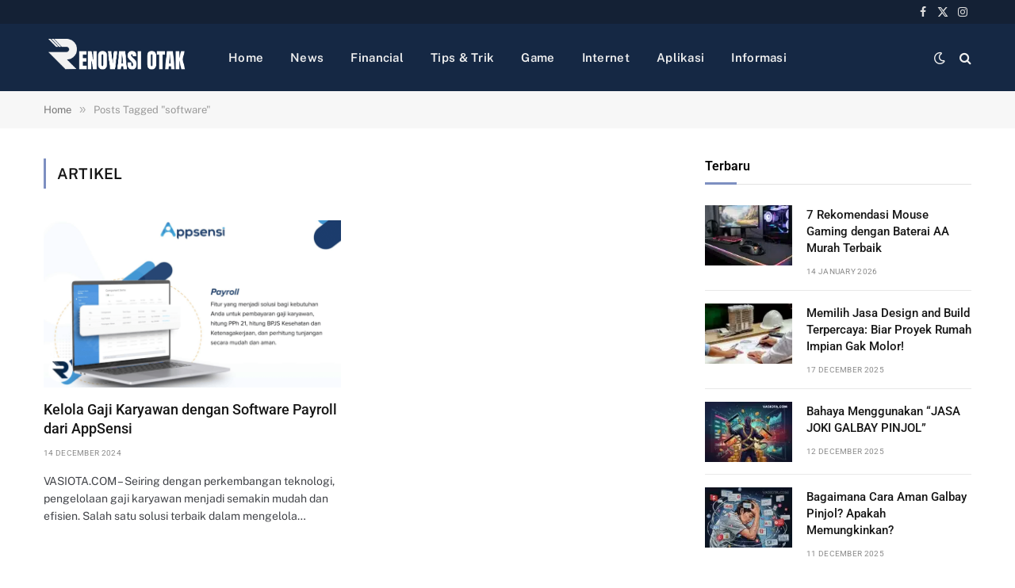

--- FILE ---
content_type: text/html; charset=utf-8
request_url: https://www.google.com/recaptcha/api2/aframe
body_size: 267
content:
<!DOCTYPE HTML><html><head><meta http-equiv="content-type" content="text/html; charset=UTF-8"></head><body><script nonce="Mz9zEmpQf6Km2rZFCzSnaw">/** Anti-fraud and anti-abuse applications only. See google.com/recaptcha */ try{var clients={'sodar':'https://pagead2.googlesyndication.com/pagead/sodar?'};window.addEventListener("message",function(a){try{if(a.source===window.parent){var b=JSON.parse(a.data);var c=clients[b['id']];if(c){var d=document.createElement('img');d.src=c+b['params']+'&rc='+(localStorage.getItem("rc::a")?sessionStorage.getItem("rc::b"):"");window.document.body.appendChild(d);sessionStorage.setItem("rc::e",parseInt(sessionStorage.getItem("rc::e")||0)+1);localStorage.setItem("rc::h",'1769090842816');}}}catch(b){}});window.parent.postMessage("_grecaptcha_ready", "*");}catch(b){}</script></body></html>